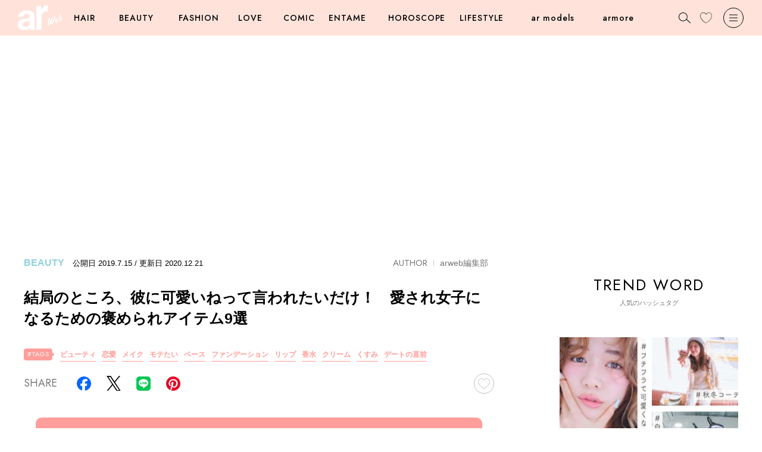

--- FILE ---
content_type: text/html; charset=utf-8
request_url: https://www.google.com/recaptcha/api2/aframe
body_size: 268
content:
<!DOCTYPE HTML><html><head><meta http-equiv="content-type" content="text/html; charset=UTF-8"></head><body><script nonce="VCbPnqY9PMs69O01OQHyjQ">/** Anti-fraud and anti-abuse applications only. See google.com/recaptcha */ try{var clients={'sodar':'https://pagead2.googlesyndication.com/pagead/sodar?'};window.addEventListener("message",function(a){try{if(a.source===window.parent){var b=JSON.parse(a.data);var c=clients[b['id']];if(c){var d=document.createElement('img');d.src=c+b['params']+'&rc='+(localStorage.getItem("rc::a")?sessionStorage.getItem("rc::b"):"");window.document.body.appendChild(d);sessionStorage.setItem("rc::e",parseInt(sessionStorage.getItem("rc::e")||0)+1);localStorage.setItem("rc::h",'1769313561996');}}}catch(b){}});window.parent.postMessage("_grecaptcha_ready", "*");}catch(b){}</script></body></html>

--- FILE ---
content_type: application/javascript; charset=utf-8
request_url: https://fundingchoicesmessages.google.com/f/AGSKWxWRGbntdSSD2-hhrwITwv405jJkULAykn7UxsHDSwYCAIdHcnZeRQrWT5VKkHAg6Fz2CTm1EzTSrPhqfyfe0wg9E9jmFeMxGUunxlVlDJj5lV8D1Twx9D60nRwpoxLGmb9zxPwi5q6etaA2A94w2fCTaWKjbFxydEAsbwJXEPf7FaMa0AONrbszibW2/_/promobuttonad..bz/ads/.org/ad-/getsponslinks./headerads1.
body_size: -1288
content:
window['19f77046-d39b-443b-8af2-ad656a9c4082'] = true;

--- FILE ---
content_type: text/javascript;charset=utf-8
request_url: https://id.cxense.com/public/user/id?json=%7B%22identities%22%3A%5B%7B%22type%22%3A%22ckp%22%2C%22id%22%3A%22mkt7lxjmh72j63uk%22%7D%2C%7B%22type%22%3A%22lst%22%2C%22id%22%3A%227cid6y5aiewy34iqdu09trvg7%22%7D%2C%7B%22type%22%3A%22cst%22%2C%22id%22%3A%227cid6y5aiewy34iqdu09trvg7%22%7D%5D%7D&callback=cXJsonpCB1
body_size: 208
content:
/**/
cXJsonpCB1({"httpStatus":200,"response":{"userId":"cx:2cr287ufe3au5158okyoe92ywq:1wf8a9zfwddsr","newUser":false}})

--- FILE ---
content_type: application/javascript
request_url: https://cpt.geniee.jp/hb/v1/224023/3103/instbody.min.js
body_size: 9205
content:
(()=>{(()=>{var Q=Object.create,k=Object.defineProperty,tt=Object.getOwnPropertyDescriptor,et=Object.getOwnPropertyNames,it=Object.getPrototypeOf,nt=Object.prototype.hasOwnProperty,rt=h=>k(h,"__esModule",{value:!0}),st=(h,v)=>function(){return v||(0,h[Object.keys(h)[0]])((v={exports:{}}).exports,v),v.exports},at=(h,v,S)=>{if(v&&typeof v=="object"||typeof v=="function")for(let _ of et(v))!nt.call(h,_)&&_!=="default"&&k(h,_,{get:()=>v[_],enumerable:!(S=tt(v,_))||S.enumerable});return h},ot=h=>at(rt(k(h!=null?Q(it(h)):{},"default",h&&h.__esModule&&"default"in h?{get:()=>h.default,enumerable:!0}:{value:h,enumerable:!0})),h),lt=st({"../../../../../gnsinstrender/59d47351/gnsinstrender.js"(h,v){(function(S,_){typeof h=="object"&&typeof v=="object"?v.exports=_():typeof define=="function"&&define.amd?define([],_):typeof h=="object"?h.GnsInstRender=_():S.GnsInstRender=_()})(h,function(){return function(){"use strict";var S={d:function(i,t){for(var e in t)S.o(t,e)&&!S.o(i,e)&&Object.defineProperty(i,e,{enumerable:!0,get:t[e]})},o:function(i,t){return Object.prototype.hasOwnProperty.call(i,t)}},_={};S.d(_,{default:function(){return Pt}});const ht="geniee_interstitial",I="gn_interstitial_outer_area",w="gn_interstitial_inner_area",gt="gn_interstitial_close",mt="--gn-inst-btn-sz",R="[id^='gn_delivery_']",pt=`${R} > div`,D="gn_inst_scroll_cancel",g={1:"gn-inst-btn--ul",2:"gn-inst-btn--ur",3:"gn-inst-btn--ll",4:"gn-inst-btn--lr",7:"gn-inst-btn--uc",8:"gn-inst-btn--lc"},ft=24,vt=16,B=16,P=44,wt=24;function F(i,t,e,n){return new(e||(e=Promise))(function(r,s){function d(l){try{a(n.next(l))}catch(c){s(c)}}function o(l){try{a(n.throw(l))}catch(c){s(c)}}function a(l){var c;l.done?r(l.value):(c=l.value,c instanceof e?c:new e(function(p){p(c)})).then(d,o)}a((n=n.apply(i,t||[])).next())})}const b=i=>{const t=document.head.appendChild(document.createElement("style")).sheet;for(const e of i)t.insertRule(e,t.cssRules.length)},q=i=>[`@media screen and (orientation: portrait) {
  .geniee_interstitial {
    transform: scale(${i.portraitScale});
  }
  .${w} {
    width: ${i.creative.width*i.portraitScale}px;
    height: calc(${i.creative.height*i.portraitScale}px + var(--gn-inst-btn-sz, ${i.button.size}px));
  }
}`],yt=(i,t,e)=>{b(_t(i)),b(bt()),t!==1?e==="appnexus"?(n=>{if(!(n.creative.width>screen.width)){const r=n.creative.height>n.creative.width;return b(r?(s=>[`@media screen and (orientation: portrait) {
    .${w} {
      width: ${s.creative.width}px;
      height: calc(${s.creative.height}px + var(--gn-inst-btn-sz, ${s.button.size}px));
    }
  }`])(n):q(n))}b(((r,s)=>[`@media screen and (orientation: portrait) {
    .${I} {
      width: ${r.creative.width}px;
    }
    .geniee_interstitial {
      transform: scale(${r.portraitScale});
      transform-origin: ${s};
    }
    .${w} {
      width: ${r.creative.width}px;
      height: calc(${r.creative.height}px + var(--gn-inst-btn-sz, ${r.button.size}px));
    }
    .gn_interstitial_close {
      width: ${screen.width}px !important;
      margin-left: 0px !important;
    }
  }`])(n,n.button.position===1||n.button.position===2?"left top !important":"left bottom !important"))})(i):(n=>{b(q(n))})(i):b(xt(i))},_t=i=>{const t=(()=>{switch(i.creative.position){case 1:return"center";case 3:return"flex-start";default:return"flex-end"}})();return[`.${I} {
  width:100%;
  height:100%;
  position: fixed;
  left: 0;
  top: 0;
  right: 0;
  bottom: 0;
  background-color: rgba(60,56,56,0.69);
  z-index: 2147483647;
  display: flex;
  flex-direction: column;
  justify-content: ${t};
  align-items: center;
  visibility: hidden;
}`,`.${w} {
  display: flex;
  flex-direction: column-reverse; /* overwritten */
  justify-content: flex-start;
  align-items: center;
  visibility: hidden;
  max-width: 100%;
  width: ${i.creative.width}px; /* overwritten for sp */
  height: calc(${i.creative.height}px + var(--gn-inst-btn-sz, ${i.button.size}px)); /* overwritten for sp/pc */
}`,`.geniee_interstitial {
  transform: scale(1); /* overwritten for sp */
  transform-origin: bottom; /* overwritten */
  margin: 0 auto;
  max-width: 100%;
  width: ${i.creative.width}px; /* overwritten for pc */
  height: ${i.creative.height}px; /* overwritten for pc */
  overflow: hidden;
}`,`.geniee_interstitial img {
  vertical-align: bottom;
}`]},bt=()=>[`.${g[1]} .${w} {
  flex-direction: column;
}`,`.${g[1]} .geniee_interstitial {
  transform-origin: top;
}`,`.${g[1]} .geniee_interstitial img {
  vertical-align: top;
}`,`.${g[2]} .${w} {
  flex-direction: column;
}`,`.${g[2]} .geniee_interstitial {
  transform-origin: top;
}`,`
.${g[2]} .geniee_interstitial img {
  vertical-align: top;
}`,`.${g[3]} .${w} {
  flex-direction: column-reverse;
}`,`.${g[3]} .geniee_interstitial {
  transform-origin: bottom;
}`,`.${g[3]} .geniee_interstitial img {
  vertical-align: bottom;
}`,`.${g[7]} .${w} {
  flex-direction: column;
}`,`.${g[7]} .geniee_interstitial {
  transform-origin: top;
}`,`.${g[7]} .geniee_interstitial img {
  vertical-align: top;
}`,`.${g[8]} .${w} {
  flex-direction: column-reverse;
}`,`.${g[8]} .geniee_interstitial {
  transform-origin: bottom;
}`,`.${g[8]} .geniee_interstitial img {
  vertical-align: bottom;
}`],xt=i=>{const t=i.creative.height+i.button.size;return[`@media screen and (max-width: ${i.creative.width}px) {
  .geniee_interstitial {
    height: auto;
  }
  .${w} {
    height: auto;
  }
}`,`@media screen and (max-height: ${t}px) {
  .geniee_interstitial {
    height: auto;
    max-width: 700px;
  }
  .gn_interstitial_close {
    max-width: 700px;
  }
}`]},V=()=>[`.${g[2]} .gn_interstitial_close {
      justify-content: flex-end;
      align-items: flex-end;
    }`,`.${g[4]} .gn_interstitial_close {
      justify-content: flex-end;
      align-items: flex-start;
    }`,`.${g[1]} .gn_interstitial_close {
      justify-content: flex-start;
      align-items: flex-end;
    }`,`.${g[3]} .gn_interstitial_close {
      justify-content: flex-start;
      align-items: flex-start;
    }`,`.${g[7]} .gn_interstitial_close {
      justify-content: center;
      align-items: flex-end;
    }`,`.${g[8]} .gn_interstitial_close {
      justify-content: center;
      align-items: flex-start;
    }`];class St{constructor(t){const e=(n=t.size,r=B,s=P,Math.max(r,Math.min(n,s)));var n,r,s;const d=Math.max(wt,e,t.clickableAreaSize);this.param=Object.assign(Object.assign({},t),{size:e,clickableAreaSize:d}),this.containerHeight=Math.max(44,d)}get effectiveParam(){return{size:this.containerHeight,position:this.param.position}}generate(){return`<div
  id="gn_interstitial_close"
  class="gn_interstitial_close"
>
  <div
    id="gn_interstitial_close_clickable_area"
    role="button"
  >
    <svg
      id="gn_interstitial_close_contents"
      xmlns="http://www.w3.org/2000/svg"
      viewBox="0 0 512 512"
    >
      <g>
        <polygon
          points="512,52.535 459.467,0.002 256.002,203.462 52.538,0.002 0,52.535 203.47,256.005 0,459.465 52.533,511.998 256.002,308.527 459.467,511.998 512,459.475 308.536,256.005"
          style="fill:${this.param.color};stroke:${this.param.color};stroke-width:10px;"
        />
      </g>
    </svg>
  </div>
</div>`}insertButtonCSS(){const t=V().concat([`.gn_interstitial_close {
        display: flex;
        width: 100%;
        height: ${this.containerHeight}px;
      }`,`#gn_interstitial_close_clickable_area {
        display: flex;
        align-items: center;
        justify-content: center;
        width: ${this.param.clickableAreaSize}px;
        height: ${this.param.clickableAreaSize}px;
      }`,`#gn_interstitial_close_contents {
        width: ${this.param.size}px;
        height: ${this.param.size}px;
        display: block;
      }`]);b(t)}}class $t{constructor(t){var e;const n=Math.max(t.fontSize,vt),r=Math.max(ft,n,t.size);this.param=Object.assign(Object.assign({},t),{fontSize:n,size:r}),this.containerHeight=Math.max(44,r),this.backgroundColor=(e=this.param.backgroundColor)!==null&&e!==void 0?e:"transparent"}get effectiveParam(){return{size:this.containerHeight,position:this.param.position}}generate(){var t;return`<div
      id="gn_interstitial_close"
      class="gn_interstitial_close"
    >
      <div id="gn_interstitial_close_clickable_area">
        <button id="gn_interstitial_close_contents" type="button">${(t=this.param.text)!==null&&t!==void 0?t:"\u9589\u3058\u308B"}</button>
      </div>
    </div>`}insertButtonCSS(){const t=V().concat([`.gn_interstitial_close {
        display: flex;
        width: 100%;
        height: ${this.containerHeight}px;
      }`,`#gn_interstitial_close_clickable_area {
        display: flex;
        align-items: center;
        justify-content: center;
        height: ${this.param.size}px;
        width: auto;
      }`,`#gn_interstitial_close_contents {
        line-height: 1;
        height: 100%;
        width: auto;
        text-decoration: none;
        color: ${this.param.color};
        border: 0;
        font-size: ${this.param.fontSize}px;
        background-color: ${this.backgroundColor};
      }`]);b(t)}}const At={2:300,1:1e3},It={2:250,1:605},zt=(i,t,e,n)=>{const r=(o=>{switch(o.id){case 1:return new St(o.param);case 2:return new $t(o.param)}})(t.closeButton),s=((o,a,l,c)=>{const{creative:p,device:f}=o,m=a==="geniee"?p.manualSize:l,x=m.width||At[f],$=m.height||It[f],M=f===2?Math.min(window.innerWidth,window.innerHeight)/x:1;return{creative:{width:x,height:$,position:p.position},button:c.effectiveParam,portraitScale:M}})(t,e,n,r);yt(s,t.device,e),r.insertButtonCSS();const d=((o,a)=>`<div
  id="${I}"
  class="${I} ${g[a.effectiveParam.position]}"
>
  <div
    id="${w}"
    class="${w}"
  >
    ${a.generate()}
    <div
      id="geniee_interstitial"
      class="geniee_interstitial"
    >
      ${o}
    </div>
  </div>
</div>`)(i,r);return(o=>{const a=((l,c={},p)=>{const f=document.createElement(l);return((m,x={})=>{Object.entries(x).reduce(($,[M,K])=>(K&&$.setAttribute(M,K),$),m)})(f,c),((m,x)=>{x&&(Array.isArray(x)?x:[x]).forEach($=>m.appendChild(typeof $=="string"?document.createTextNode($):$))})(f,p),f})("template");if(a.insertAdjacentHTML("beforeend",o),!(a.children[0]instanceof HTMLElement))throw new Error("DOM creation failed");return a.children[0]})(d)},G=localStorage.getItem("gn_inst_debug")=="true",L=i=>{const{backgroundColor:t,fontColor:e}=Object.assign({backgroundColor:"#1A57A0",fontColor:"#fff"},i);return`display:inline-block;color:${e};background-color:${t};padding:1px 4px; margin-right: 2px; border-radius:3px;`},z={primary:L({backgroundColor:"#4ab1d6"}),red:L({backgroundColor:"#9e1a5c"}),black:L({backgroundColor:"#333333"})},N=(...i)=>{const t=[{label:"Instbody",style:z.primary},...i,{label:`${Math.floor(performance.now())}ms`,style:z.black}];return[t.reduce((e,{label:n})=>`${e}%c${n}`,""),...t.map(({style:e})=>e)]},u=(...i)=>{G&&console.debug(...N({label:"INFO",style:z.primary}),...i)},y=(...i)=>{G&&console.debug(...N({label:"ERROR",style:z.red}),...i)},W="__gn_inst_ad_info__";class C{constructor(){const t=localStorage.getItem(W);this.data=t?C.parse(t):{},localStorage.removeItem(W)}getAdUnitId(){return this.data.adUnitId?u("StorageManager adunitid exist in localstorage"):y("StorageManager adunitid does not exist in localstorage"),this.data.adUnitId}getAdTag(){return this.data.ad?u("StorageManager ad exist in localstorage"):y("StorageManager ad does not exist in localstorage"),this.data.ad}getBidder(){return this.data.bidder?u("StorageManager bidder exist in localstorage"):y("StorageManager bidder does not exist in localstorage"),this.data.bidder}getSize(){return this.data.size?u("StorageManager size exist in localstorage"):y("StorageManager size does not exist in localstorage"),this.data.size}static checkExpired(t){return new Date>t}static parse(t){const e=JSON.parse(t);return!e.timeoutStr||C.checkExpired(new Date(e.timeoutStr))?{}:{adUnitId:e.adUnitId,ad:e.ad,bidder:e.bidder,size:e.size,timeoutStr:e.timeoutStr}}}const T=(i,t)=>{var e;window.gnsinst_notify=window.gnsinst_notify||{cmd:[]},(e=window.gnsinst_notify)===null||e===void 0||e.cmd.push(()=>{window.postMessage(Object.assign({type:i},t),"*")})},A="message",H=i=>{const t=e=>{i(e)&&window.removeEventListener(A,t)};return window.addEventListener(A,t),()=>window.removeEventListener(A,t)},O=(i=document)=>{const t=i.getElementById(I),e=i.getElementById(ht),n=i.getElementById(w),r=i.getElementById(gt);if(!(t&&e&&n&&r))throw new Error("interstitial Ad format broken");return{adContainer:e,inner:n,outer:t,buttonContainer:r}},E=(i,...t)=>{(t.length===0?Object.keys(i):t).forEach(e=>i[e].style.visibility="visible")};class Ct{constructor(){this.isVisible=!1,this.isScrollActive=!0,b([`.gn_inst_scroll_cancel {
        position: fixed;
        width: 100%;
        pointer-events: none;
      }`])}willCloseAd(t){const e=t.buttonContainer.querySelector("#gn_interstitial_close_clickable_area");if(!e)throw new Error("interstitial format broken");e.addEventListener("click",()=>{this.activateScroll(),t.outer.style.display="none",T("CptInstClosed")})}deactivateScroll(){this.isScrollActive&&(document.documentElement.classList.add(D),this.isScrollActive=!1)}activateScroll(){this.isScrollActive||(document.documentElement.classList.remove(D),this.isScrollActive=!0)}hideOtherAds(){b(["[data-gninstavoid]{opacity:0 !important;}","html:not(.gn_inst_scroll_cancel) [data-gninstavoid]{opacity:1 !important;}"])}showByObserver(t,e,n){return F(this,void 0,void 0,function*(){const r=t.adContainer.querySelector(e);if(!r)throw new Error("observing target is not found");try{if(yield((s,d,o=3e3)=>F(void 0,void 0,void 0,function*(){return s.querySelector(d)||new Promise((a,l)=>{const c=setTimeout(()=>{l()},o),p=setInterval(()=>{const f=s.querySelector(d);f&&(a(f),clearInterval(c),clearInterval(p))},10)})}))(r,".yads_ad",6e3),u("detected Yahoo ads without iframe."),this.isVisible)return;this.showByTimeout(t,n)}catch(s){u("cannot detected Yahoo ads without iframe. wait for postMessage from Yahoo iframe.")}})}teardownOnload(...t){window.addEventListener("load",()=>{window.setTimeout(()=>t.forEach(e=>e()),2e3)})}showByTimeout(t,e){setTimeout(()=>{this.isVisible||((n=>{const r=n.adContainer.querySelector("[id^=gn_delivery_]");return!!r&&(r.innerHTML.includes("yads-timeline-ex")||r.innerHTML.includes('yads_dispatch_style: "timeline"'))})(t)&&b([`@media screen and (orientation: portrait) {
    .geniee_interstitial {
      transform: none;
      width: 100%;
      height: auto;
    }
    .${w} {
      height: auto;
    }
  }`]),this.deactivateScroll(),b([".gn_inst_scroll_cancel { pointer-events: auto; }"]),E(t,"outer"),E(t,"inner"),this.isVisible=!0,T("CptInstDisplayed"),u("display interstitial"))},e)}setManualDelay(t,e){const n=[];if(e.pageGrayedoutDelay){const r=setTimeout(()=>E(t,"outer"),e.pageGrayedoutDelay);n.push(()=>clearTimeout(r))}if(e.scrollDeactivationDelay){const r=setTimeout(()=>this.deactivateScroll(),e.scrollDeactivationDelay);n.push(()=>clearTimeout(r))}return()=>{n.forEach(r=>r())}}reserveAdDisplay(t,e){const n=H(o=>{if(e!=="geniee"||o.data.type!=="AladdinInstRenderEnded")return!1;u("VisualController AladdinInstRender ended");const a=O();return this.isVisible||((l=a.adContainer.querySelector(R))===null||l===void 0?void 0:l.innerHTML.includes("yads"))?(this.showByObserver(a,pt,t),!0):(this.showByTimeout(a,t),!0);var l}),r=(s=o=>{if(e!=="geniee")return!1;u("VisualController iframeYdnShow executed"),u("VisualController yads_ad_ds: "+o);const a=((l,c)=>{const p=f=>{const m=f.data;f.origin.includes("yimg")&&["frameStarted","frameLoaded"].some(x=>typeof m=="string"?m.includes(x)&&m.includes(l):!(typeof m!="object"||typeof m.cmd!="string"||typeof m.patternCode!="string")&&m.cmd.includes(x)&&m.patternCode.includes(l))&&(u("recieved event from Yahoo",m),c()&&window.removeEventListener(A,p))};return window.addEventListener(A,p),()=>window.removeEventListener(A,p)})(o,()=>{u("VisualController Y detected by Yiframe");const l=O();return this.showByTimeout(l,t),!0});return window.addEventListener("load",a),!0},window.iframeYdnShow=s,()=>{window.iframeYdnShow=void 0});var s;const d=(o=>{const a=()=>{o(),document.removeEventListener("DOMContentLoaded",a)};return document.addEventListener("DOMContentLoaded",a),()=>document.removeEventListener("DOMContentLoaded",a)})(()=>{if(e==="geniee")return!1;u("VisualController DOMContentLoaded listened");const o=O();return this.isVisible||this.showByTimeout(o,t),!0});this.teardownOnload(n,r,d)}beforeRendering(t,e){try{u("VisualController beforeRendering was executed"),u("bidder is",e),this.hideOtherAds(),this.reserveAdDisplay(t.delays.adDisplayDelay,e)}catch(n){y("VisualController error occured in beforeRendering",n)}}afterRendering(t,e){try{u("VisualController afterRendering was executed"),this.willCloseAd(t);const n=()=>this.isVisible;((s,d)=>{H(o=>!(o.data.type!=="AladdinInstButtonResizing"||!d()&&(!Number.isSafeInteger(o.data.buttonSize)||o.data.buttonSize<B||o.data.buttonSize>P||(((a,l,c)=>{const p=l.substr(0,2)==="--"?l:"--"+l;a.style.setProperty(p,c)})(s,mt,`${o.data.buttonSize}px`),0))))})(t.outer,n);const r=this.setManualDelay(t,e.delays);this.showByTimeout(t,7e3),this.teardownOnload(r)}catch(n){y("VisualController error occured in beforeRendering",n)}}}const U="__adx_inst_shown__";class Ot{constructor(){this.isAdXShownJustBefore=!!sessionStorage.getItem(U),sessionStorage.removeItem(U)}calcPermissions(){return{show_inst:!this.isAdXShownJustBefore}}}const j=i=>{var t;return(t=document.cookie.split("; ").reduce((e,n)=>{const[r,s]=n.split("=");return e[r]=s,e},{})[i])!==null&&t!==void 0?t:null};class kt{constructor(t){this.limit=t,this.state=this.fetchState()}fetchState(){var t;return{isAdXShownInAnHour:!!j("gnsinstadxa"),adxTryCount:Number((t=j("adxtrycnt"))!==null&&t!==void 0?t:"0")}}calcPermissions(){let t=!this.state.isAdXShownInAnHour;return u("AdXInstLimiter start checking permission for Google interstitial.",{state:this.state,limitation:this.limit}),this.limit&&t&&(t=this.state.adxTryCount<this.limit.maxAdxTryCount),{gam:t,show_inst:!t}}getState(){return{adxTryCount:this.state.adxTryCount}}}class Lt{constructor(t){this.blockList=t.aladdinInstBanLocations}calcPermissions(){const t=location.href,e=this.blockList.some(n=>t.match(n));return e&&y("YDNLocationLimiter LocationLimitation occurred"),{ydn:!e}}}class Tt{constructor(t){this.limit=t}calcPermissions(){u("YDNReferrerLimiter",this.limit);const{type:t,refList:e}=this.limit,n=e.some(r=>document.referrer.includes(r));return t!=="allow"&&n&&y("YDNReferrerLimiter ReferrerLimitation occurred"),{ydn:t==="allow"?n:!n}}}class Y{constructor(t){this.limiters=t}calcPermissions(){return this.limiters.reduce((t,e)=>{const n=e.calcPermissions(),r=n.gam===void 0||n.gam,s=n.show_inst===void 0||n.show_inst,d=n.ydn===void 0||n.ydn;return{gam:t.gam&&r,show_inst:t.show_inst&&s,ydn:t.ydn&&d}},{gam:!0,show_inst:!0,ydn:!0})}getState(){return this.limiters.map(t=>{var e,n;return(n=(e=t.getState)===null||e===void 0?void 0:e.call(t))!==null&&n!==void 0?n:{}}).reduce((t,e)=>Object.assign(Object.assign({},t),e))}}class Et{constructor(t){var e;this.limit=t,this.status={totalShownCount:Number((e=j("gnsinstcnt"))!==null&&e!==void 0?e:"0")}}calcPermissions(){const t=!this.limit||this.status.totalShownCount<this.limit.maxFrequencyCount;return{gam:t,show_inst:t}}getState(){return{totalShownCount:this.status.totalShownCount}}}const J=i=>encodeURIComponent(i).replace(/'/g,"%27"),X=i=>{const t=new XMLHttpRequest;return t.open("GET",i,!1),t.send(null),{status:t.status,responseText:t.responseText}},jt=i=>`${i.ib?`<div style="position: absolute; left: 0px; top: 0px; visibility: hidden;">
    <img src="${i.ib.uri}&loc=${J(location.href)}" width="0" height="0" alt="" style="width: 0px; height: 0px;">
    </div>`:""}<div>${decodeURIComponent(i.adm)}</div>`,Mt=(i,t=X)=>{const e=((n,r=X)=>{var s;try{const{status:d,responseText:o}=r((a=>{var l;return`https://aladdin.genieesspv.jp/yie/ld/api/ad_call/v2?${(c=>{const p=Object.fromEntries(Object.entries(c).map(([f,m])=>[f,J(String(m))]));return new URLSearchParams(p).toString()})(Object.assign({zoneid:a,cb:Math.floor(99999999999*Math.random()),charset:document.charset||document.characterSet||"",loc:location.href,ct0:"",referer:(l=document.referrer)!==null&&l!==void 0?l:"",topframe:window.parent==window.self?1:0,cur:"JPY",ua:navigator.userAgent,tpaf:1,cks:1,ib:0,tmpval:JSON.stringify({loctype:"type14"})},screen?{sh:Math.max(screen.height,screen.width),sw:Math.min(screen.height,screen.width)}:{}))}`})(n));return d!==200?null:(s=JSON.parse(o)[n])!==null&&s!==void 0?s:null}catch(d){return null}})(i,t);return e?{ad:jt(e),size:{width:e.width,height:e.height},bidder:"geniee"}:null},Rt={iOS:()=>{const i=navigator.userAgent;return!!i&&new RegExp("iPhone OS","i").test(i)},Android:()=>{var i;const t=navigator.userAgent;return t?new RegExp("Android","i").test(t):((i=navigator.userAgentData)===null||i===void 0?void 0:i.platform)==="Android"},Windows:()=>{var i;const t=navigator.userAgent;return t?new RegExp("windows nt","i").test(t):((i=navigator.userAgentData)===null||i===void 0?void 0:i.platform)==="Windows"},MacOS:()=>{var i;const t=navigator.userAgent;return t?new RegExp("Macintosh","i").test(t):((i=navigator.userAgentData)===null||i===void 0?void 0:i.platform)==="macOS"}},Z=i=>i.some(t=>Rt[t]()),Dt=i=>!i.osTargetings||(i.osTargetings.excludesTargetOS?!Z(i.osTargetings.osTypes):Z(i.osTargetings.osTypes)),Bt=i=>{const t=window.outerWidth,e=i.minWidthBreakpoint?i.minWidthBreakpoint:0,n=i.maxWidthBreakpoint?i.maxWidthBreakpoint:Number.MAX_SAFE_INTEGER;return e<=t&&t<=n};class Pt{constructor(t,e=new C){var n,r,s;const d=e.getAdUnitId();this.spec=t.find(o=>o.adUnitId===d),this.adTagInStorage=(n=e.getAdTag())!==null&&n!==void 0?n:"",this.bidder=(r=e.getBidder())!==null&&r!==void 0?r:"",this.sizeInStorage=(s=e.getSize())!==null&&s!==void 0?s:{width:0,height:0},this.adTagInStorage||(y("Ads are not on storage. Try to request Aladdin."),this.fillNoAdWithAladdin(t)),this.visualctr=new Ct}fillNoAdWithAladdin(t){const e=((r,s)=>r.filter(d=>s.every(o=>o(d))))(t,[r=>!!r.zoneForFirstVisit,Dt,Bt]).at(0);if(!(e==null?void 0:e.zoneForFirstVisit))return void y("Spec for first visit not found.");this.spec=e;const n=Mt(e.zoneForFirstVisit);if(u("Fetch aladdin ads via v2 endpoint",n),!n)return y(`Zone ID ${e.zoneForFirstVisit} responded with no bid.`),this.adTagInStorage="",this.bidder="",void(this.sizeInStorage={width:0,height:0});this.adTagInStorage=n.ad,this.bidder=n.bidder,this.sizeInStorage=n.size}finishWith(t){T("CptInstBodyEnded",t)}render(t,e,n,r){const s=zt(t,e,r,n);if(!s)throw new Error("interstitial format broken");document.write(s.outerHTML);const d=O();return u("renderd ad",d),d}selectAdTag(t,e){return e&&this.adTagInStorage?this.adTagInStorage:navigator.userAgent&&new RegExp("iPhone","i").test(navigator.userAgent)?t.ios:(navigator.userAgent?new RegExp("android","i").test(navigator.userAgent):navigator.userAgentData.platform==="Android")?t.android:""}run(){var t,e,n;u("start running.");let r="failed";const s=((a,l)=>{const c=[];if(c.push(new kt(a==null?void 0:a.frequencyControl)),c.push(new Et(a==null?void 0:a.frequencyControl)),!a)return new Y(c);c.push(new Ot);const p=((f,m)=>f?new Tt(m?{type:"deny",refList:["yahoo.co.jp"]}:f):null)(a.referrerLimitation,l);return p&&c.push(p),a.aladdinInstLimitation&&c.push(new Lt(a.aladdinInstLimitation)),new Y(c)})((t=this.spec)===null||t===void 0?void 0:t.limits,!!((e=this.spec)===null||e===void 0?void 0:e.zoneForFirstVisit)),d=s.calcPermissions(),o=s.getState();if(!this.spec)return y("No configration."),void this.finishWith({status:r,lastState:o,isGamPermitted:d.gam});if(d.gam)return u("try to render Google interstitial."),void this.finishWith({status:r,adUnitId:this.spec.adUnitId,lastState:o,isGamPermitted:!0});try{if(!d.show_inst)throw new Error("interstitial is not permmitted");const a=this.selectAdTag(this.spec.fillers,d.ydn);if(!a)throw new Error("interstitial info not found");u("GnsInstRender GnsInstRender.run invoked"),u("GnsInstRender",this.spec),u("size is",this.sizeInStorage),this.visualctr.beforeRendering(this.spec,this.bidder);const l=this.render(a,this.spec.params,this.sizeInStorage,this.bidder);l?u("GnsInstRender render was executed"):y("GnsInstRender render was not executed"),this.visualctr.afterRendering(l,this.spec),r="success"}catch(a){this.visualctr.activateScroll(),y("GnsInstRender error occured in GnsInstRender.run",a)}finally{this.finishWith({status:r,lastState:o,adUnitId:(n=this.spec)===null||n===void 0?void 0:n.adUnitId,isGamPermitted:!1,bidder:this.bidder})}}}return _.default}()})}}),dt=ot(lt()),ct=[{adUnitId:178934,maxWidthBreakpoint:767,minWidthBreakpoint:0,params:{device:2,creative:{position:2,manualSize:{width:300,height:250}},closeButton:{id:1,param:{position:4,size:44,clickableAreaSize:44,color:"#FFFFFF"}}},delays:{adDisplayDelay:0,scrollDeactivationDelay:0},limits:{frequencyControl:{maxAdxTryCount:1,maxFrequencyCount:1},referrerLimitation:{type:"allow",refList:["ar-mag.jp"]},aladdinInstLimitation:{aladdinInstBanLocations:["^https?://ar-mag.jp/.*[?&](q|query|qt|s|fulltext)=.*$","^https?://ar-mag.jp/.*[?&]page=.*$","^https?://ar-mag.jp/articles/photo/.*$"]}},fillers:{ios:"",android:""}},{adUnitId:178935,maxWidthBreakpoint:2560,minWidthBreakpoint:767,params:{device:1,creative:{position:1,manualSize:{width:1e3,height:605}},closeButton:{id:1,param:{position:4,size:44,clickableAreaSize:44,color:"#FFFFFF"}}},delays:{adDisplayDelay:0,scrollDeactivationDelay:0},limits:{frequencyControl:{maxAdxTryCount:1,maxFrequencyCount:1},referrerLimitation:{type:"allow",refList:["ar-mag.jp"]},aladdinInstLimitation:{aladdinInstBanLocations:["^https?://ar-mag.jp/.*[?&](q|query|qt|s|fulltext)=.*$","^https?://ar-mag.jp/.*[?&]page=.*$","^https?://ar-mag.jp/articles/photo/.*$"]}},fillers:{ios:"",android:""}}],ut=new dt.default(ct);ut.run()})();})();


--- FILE ---
content_type: image/svg+xml
request_url: https://arweb.ismcdn.jp/common/images/common/sns_icon_facebook.svg
body_size: 160
content:
<svg enable-background="new 0 0 50 50" viewBox="0 0 50 50" xmlns="http://www.w3.org/2000/svg"><path d="m50 25c0-13.8-11.2-25-25-25s-25 11.2-25 25c0 11.7 8.1 21.6 19 24.3v-16.7h-5.2v-7.6h5.2v-3.3c0-8.5 3.9-12.5 12.2-12.5 1.6 0 4.3.3 5.4.6v6.9c-.6-.1-1.6-.1-2.9-.1-4.1 0-5.7 1.6-5.7 5.6v2.8h8.2l-1.4 7.6h-6.8v17.2c12.4-1.5 22-12 22-24.8z" fill="#0866ff"/><path d="m34.8 32.6 1.4-7.6h-8.2v-2.7c0-4 1.6-5.6 5.7-5.6 1.3 0 2.3 0 2.9.1v-6.9c-1.1-.3-3.9-.6-5.4-.6-8.4 0-12.2 3.9-12.2 12.4v3.3h-5.2v7.6h5.2v16.6c1.9.5 4 .7 6 .7 1 0 2-.1 3-.2v-17.1z" fill="#fff"/></svg>

--- FILE ---
content_type: text/javascript;charset=utf-8
request_url: https://p1cluster.cxense.com/p1.js
body_size: 100
content:
cX.library.onP1('7cid6y5aiewy34iqdu09trvg7');
